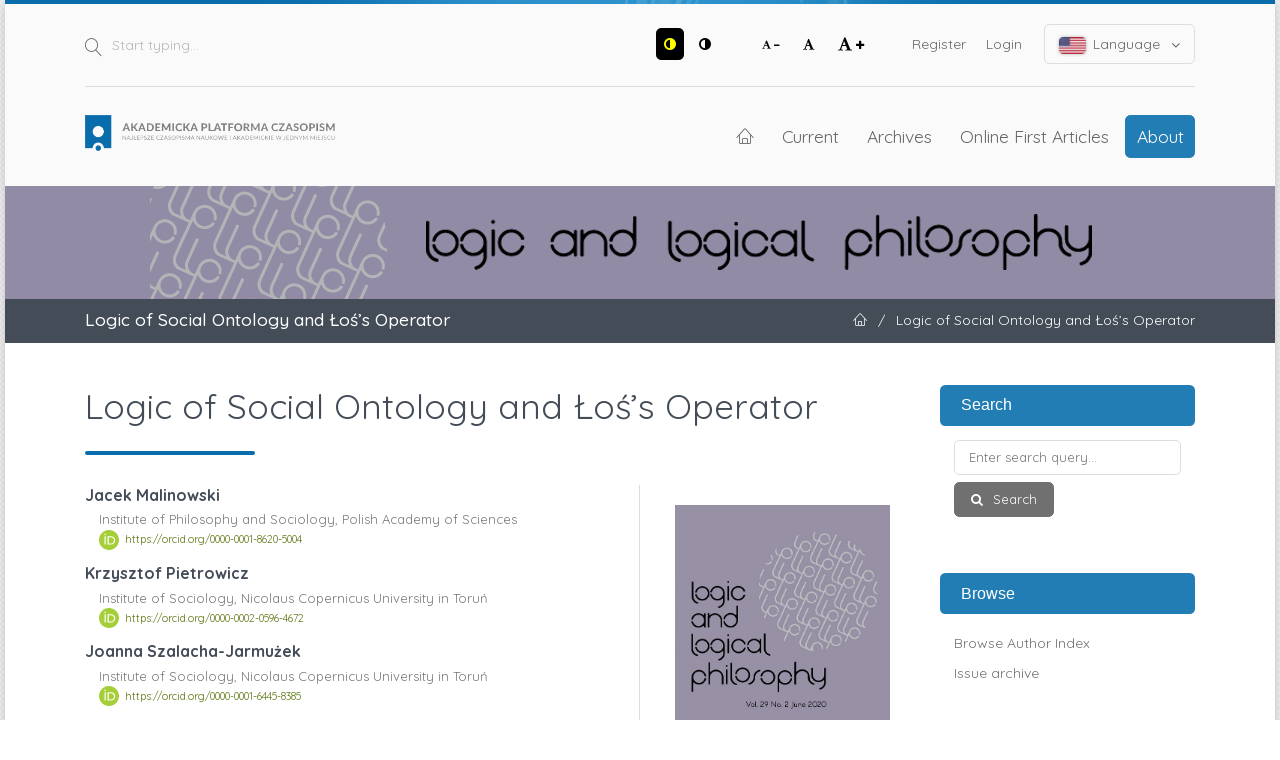

--- FILE ---
content_type: text/html; charset=utf-8
request_url: https://apcz.umk.pl/LLP/article/view/LLP.2020.005
body_size: 13702
content:
<!DOCTYPE html>
<html lang="en-US" xml:lang="en-US">
<head>
	<meta charset="utf-8">
	<meta name="viewport" content="width=device-width, initial-scale=1.0">
	<title>
		Logic of Social Ontology and Łoś’s Operator
							| Logic and Logical Philosophy
			</title>

	
<link rel="preconnect" href="https://fonts.gstatic.com">
<link href="https://fonts.googleapis.com/css2?family=Quicksand:wght@400..700&display=swap" rel="stylesheet"> 
<meta name="generator" content="Open Journal Systems 3.3.0.19">
<link rel="schema.DC" href="http://purl.org/dc/elements/1.1/" />
<meta name="DC.Creator.PersonalName" content="Jacek Malinowski"/>
<meta name="DC.Creator.PersonalName" content="Krzysztof Pietrowicz"/>
<meta name="DC.Creator.PersonalName" content="Joanna Szalacha-Jarmużek"/>
<meta name="DC.Date.created" scheme="ISO8601" content="2020-02-25"/>
<meta name="DC.Date.dateSubmitted" scheme="ISO8601" content="2019-03-25"/>
<meta name="DC.Date.issued" scheme="ISO8601" content="2020-04-10"/>
<meta name="DC.Date.modified" scheme="ISO8601" content="2020-04-10"/>
<meta name="DC.Description" xml:lang="en" content="In 1947 Jerzy Łoś proposed a positional logic based on the realization operator. We follow his work and present it in the context of fundamental challenges of sociology such as the complexity of social reality and reflexivity of social agents. The paper is an outline of the general concept, as it opens a discussion and sets ground for future elaborations. In this paper, we are considering the concept according to which the expressions put forward by Łoś’s system might be indexed not only by spatial and temporal variables, but also by social contexts. And as such Łoś’s system might be a significant improvement, a valuable addition for social simulations and computational sociology, which use multi-agent systems and agent-based modeling. We consider how Łoś’s operator might be useful for these disciplines, as it gives a chance to combine of formalization with the humanistic coefficient, which represents the issues of complexity and reflexivity of social agents."/>
<meta name="DC.Format" scheme="IMT" content="application/pdf"/>
<meta name="DC.Identifier" content="LLP.2020.005"/>
<meta name="DC.Identifier.pageNumber" content="239-258"/>
<meta name="DC.Identifier.DOI" content="10.12775/LLP.2020.005"/>
<meta name="DC.Identifier.URI" content="https://apcz.umk.pl/LLP/article/view/LLP.2020.005"/>
<meta name="DC.Language" scheme="ISO639-1" content="en"/>
<meta name="DC.Rights" content="Copyright (c) 2020 Logic and Logical Philosophy"/>
<meta name="DC.Rights" content=""/>
<meta name="DC.Source" content="Logic and Logical Philosophy"/>
<meta name="DC.Source.ISSN" content="2300-9802"/>
<meta name="DC.Source.Issue" content="2"/>
<meta name="DC.Source.Volume" content="29"/>
<meta name="DC.Source.URI" content="https://apcz.umk.pl/LLP"/>
<meta name="DC.Subject" xml:lang="en" content="agent based systems"/>
<meta name="DC.Subject" xml:lang="en" content="computational sociology"/>
<meta name="DC.Subject" xml:lang="en" content="Jerzy Łoś"/>
<meta name="DC.Subject" xml:lang="en" content="logic for social sciences"/>
<meta name="DC.Subject" xml:lang="en" content="multi-agent systems"/>
<meta name="DC.Subject" xml:lang="en" content="positional logic"/>
<meta name="DC.Subject" xml:lang="en" content="realization operator"/>
<meta name="DC.Subject" xml:lang="en" content="social ontology"/>
<meta name="DC.Subject" xml:lang="en" content="social phenomena"/>
<meta name="DC.Subject" xml:lang="en" content="sociology"/>
<meta name="DC.Subject" xml:lang="en" content="social sciences"/>
<meta name="DC.Title" content="Logic of Social Ontology and Łoś’s Operator"/>
<meta name="DC.Type" content="Text.Serial.Journal"/>
<meta name="DC.Type" xml:lang="en" content=""/>
<meta name="DC.Type.articleType" content="Articles"/>
<meta name="gs_meta_revision" content="1.1"/>
<meta name="citation_journal_title" content="Logic and Logical Philosophy"/>
<meta name="citation_journal_abbrev" content="LLP"/>
<meta name="citation_issn" content="2300-9802"/> 
<meta name="citation_author" content="Jacek Malinowski"/>
<meta name="citation_author_institution" content="Institute of Philosophy and Sociology, Polish Academy of Sciences"/>
<meta name="citation_author" content="Krzysztof Pietrowicz"/>
<meta name="citation_author_institution" content="Institute of Sociology, Nicolaus Copernicus University in Toruń"/>
<meta name="citation_author" content="Joanna Szalacha-Jarmużek"/>
<meta name="citation_author_institution" content="Institute of Sociology, Nicolaus Copernicus University in Toruń"/>
<meta name="citation_title" content="Logic of Social Ontology and Łoś’s Operator"/>
<meta name="citation_language" content="en"/>
<meta name="citation_date" content="2020/02/25"/>
<meta name="citation_volume" content="29"/>
<meta name="citation_issue" content="2"/>
<meta name="citation_firstpage" content="239"/>
<meta name="citation_lastpage" content="258"/>
<meta name="citation_doi" content="10.12775/LLP.2020.005"/>
<meta name="citation_abstract_html_url" content="https://apcz.umk.pl/LLP/article/view/LLP.2020.005"/>
<meta name="citation_keywords" xml:lang="en" content="agent based systems"/>
<meta name="citation_keywords" xml:lang="en" content="computational sociology"/>
<meta name="citation_keywords" xml:lang="en" content="Jerzy Łoś"/>
<meta name="citation_keywords" xml:lang="en" content="logic for social sciences"/>
<meta name="citation_keywords" xml:lang="en" content="multi-agent systems"/>
<meta name="citation_keywords" xml:lang="en" content="positional logic"/>
<meta name="citation_keywords" xml:lang="en" content="realization operator"/>
<meta name="citation_keywords" xml:lang="en" content="social ontology"/>
<meta name="citation_keywords" xml:lang="en" content="social phenomena"/>
<meta name="citation_keywords" xml:lang="en" content="sociology"/>
<meta name="citation_keywords" xml:lang="en" content="social sciences"/>
<meta name="citation_pdf_url" content="https://apcz.umk.pl/LLP/article/download/LLP.2020.005/24913"/>
<meta name="citation_reference" content="Archer, M.S., Realist Social Theory: the Morphogenetic Approach, Cambridge: Cambridge University Press, 1995."/>
<meta name="citation_reference" content="Bar-Hillel, Y. Pragmatics of Natural Language, Reidel, Dordrecht, 1971."/>
<meta name="citation_reference" content="Dastani, M., D. Grossi, J. Meyer, N. Tinnemeier, “Normative multi-agent programs and their logics”, in R. Bordini, M. Dastani, J. Dix and A. El Fallah-Seghrouchni (eds.), Programming Multi-Agent Systems, series “Dagstuhl Seminar Proceedings”, 08361, Schloss Dagstuhl 2008. &lt;a href=&quot;http://drops.dagstuhl.de/opus/volltexte/2008/1637&quot;&gt;http://drops.dagstuhl.de/opus/volltexte/2008/1637&lt;/a&gt;"/>
<meta name="citation_reference" content="Epstein, J., and R. Axtell, Growing Artificial Societies: Social Science from the Bottom-Up, Boston: MIT Press, 1996."/>
<meta name="citation_reference" content="Flint Ashery, S., Schelling-type Micro-segregation in a Hassidic Enclave of Stamford-Hill, Housing Studies, 2018. DOI: &lt;a href=&quot;http://dx.doi.org/10.1080/02673037.2017.1414160&quot;&gt; http://dx.doi.org/10.1080/02673037.2017.1414160&lt;/a&gt;"/>
<meta name="citation_reference" content="Fritz, J.M., “The basics: From concepts to models”, pages 7–18 in J.M. Fritz (ed.), International Clinical Sociology, New York, Springer, 2008. DOI: &lt;a href=&quot;htt&lt;/a&gt;p://dx.doi.org/10.1007/978-0-387-73827-7_2&quot;&gt; http://dx.doi.org/10.1007/978-0-387-73827-7_2&lt;/a&gt;"/>
<meta name="citation_reference" content="Garson, J., and N. Rescher, “Topological logic”, Journal of Symbolic Logic 33 (1968): 537–548."/>
<meta name="citation_reference" content="Hiż, H., “Review: J. Los, Foundations of the methodological analysis of Mill’s canons”, Journal of Symbolic Logic 16 (1951): 58–59."/>
<meta name="citation_reference" content="Jarmużek, T., and A. Pietruszczak&lt;a href=&quot;http://dx.doi.org/, “Completeness of minimal positional calculus”, Logic and Logical Philosophy 13 (2004): 147–162. DOI: &lt;a href=&quot;http://dx.doi.org/10.12775/LLP.2004.009&quot;&gt; http://dx.doi.org/10.12775/LLP.2004.009&lt;/a&gt;"/>
<meta name="citation_reference" content="Jarmużek, T., “Rekonstrukcje rozumowania Diodora Kronosa w ontologii czasu punktowego” (Reconstruction of Diodorus Cronus’ argument in frame of ontology of time consisted of points), Analiza i Egzystencja 3 (2006): 197–215."/>
<meta name="citation_reference" content="Jarmużek, T., “Minimal logical systems with R-operator: Their metalogical properties and ways of extensions”, pages 319–333 in J.-Y. Bézieau and A. Costa-Leite (eds.), Perspectives on Universal Logic, Polimetrica Publisher, Italy, 2007."/>
<meta name="citation_reference" content="Jarmużek T., and M. Tkaczyk, Normalne logiki pozycyjne (Normal Positional Logics), Lublin: Towarzystwo Naukowe KUL, 2015."/>
<meta name="citation_reference" content="Jarmużek, T., On the Sea Battle Tomorrow That May Not Happen. A Logical and Philosophical Analysis of the Master Argument, Berlin: Peter Lang, 2018. DOI: &lt;a href=&quot;http://dx.doi.org/10.3726/b14343&quot;&gt; http://dx.doi.org/10.3726/b14343&lt;/a&gt;"/>
<meta name="citation_reference" content="Kaplan, D., “On the logic of demonstratives, Journal of Philosophical Logic 8 (1978): 99–115. DOI: &lt;a href=&quot;http://dx.doi.org/10.1007/BF00258420&quot;&gt; http://dx.doi.org/10.1007/BF00258420&lt;/a&gt;"/>
<meta name="citation_reference" content="Karczewska, A., Maximality of the Minimal R-logic, Logic and Logical Philosophy 27, 2 (2018): 193–203. DOI: &lt;a href=&quot;http://dx.doi.org/10.12775/LLP.2017.008&quot;&gt; http://dx.doi.org/10.12775/LLP.2017.008&lt;/a&gt;"/>
<meta name="citation_reference" content="Lazer, D., et al., “Computational social science”, Science 323 (2009): 721–723. DOI: &lt;a href=&quot;http://dx.doi.org/10.1126/science.1167742&quot;&gt; http://dx.doi.org/10.1126/science.1167742&lt;/a&gt;"/>
<meta name="citation_reference" content="Lechniak, M., “Logika epistemiczna Jerzego Łosia a teoria racjonalnego zachowania” (Epistemic logic of Jerzy Łoś and the theory of rational behaviour), Roczniki Filozoficzne 26, 1 (1988): 79–91."/>
<meta name="citation_reference" content="Łoś, J., “Podstawy analizy metodologicznej kanonów Milla” (Foundations of methodological analysis of Mill’s canons), Annales Universitatis Mariae Curie-Skłodowska 2.5. F (1947): 269–301."/>
<meta name="citation_reference" content="Łoś, J., “Logiki wielowartościowe a formalizacja funkcji intensjonalnych” (Multivalued logics and formalizationof intensional functions), Kwartalnik Filozoficzny XVII, 1–2 (1948): 59–78."/>
<meta name="citation_reference" content="Macy, M.W., and R. Willer, “From factors to actors”, Annual Review of Sociology 28 (2002): 143–166. DOI: &lt;a href=&quot;http://dx.doi.org/10.1146/annurev.soc.28.110601.141117&quot;&gt; http://dx.doi.org/10.1146/annurev.soc.28.110601.141117&lt;/a&gt;"/>
<meta name="citation_reference" content="Malinowski, J., “The pragmatic interpretation of utterances”, Logic and Logical Philosophy 11–12 (2003): 115–127. DOI: &lt;a href=&quot;http://dx.doi.org/10.12775/LLP.2003.006&quot;&gt; http://dx.doi.org/10.12775/LLP.2003.006&lt;/a&gt;"/>
<meta name="citation_reference" content="Merton, R.K., “The self-fulfilling prophecy”, The Antioch Review 8, 2 (1948): 193–210."/>
<meta name="citation_reference" content="Montague, R., Formal Philosophy, R.H. Thomason (ed.), Yale University Press, 1974."/>
<meta name="citation_reference" content="Prior, A.N., Time and Modality, Oxford: Clarendon Press, 1957."/>
<meta name="citation_reference" content="Rescher, N., Temporal Modalities in Arabic Logic, Dordrecht: Reidel, 1967."/>
<meta name="citation_reference" content="Rescher, N., “Topological logic”, pages 229–249 in Topics in Philosophical Logic, Dordrecht-Holland: D. Reidel Publishing Company, 1968."/>
<meta name="citation_reference" content="Rescher, N., and A. Urquhart, Temporal Logic, Library of Exact Philosophy, Wien, New York: Springer Verlag, 1971."/>
<meta name="citation_reference" content="Sawyer, K.R., “Artificial societies: Multiagent systems and the micro-macro link in sociological theory”, Sociological Methods Research 31 (2003). DOI: &lt;a href=&quot;http://dx.doi.org/10.1177/0049124102239079&quot;&gt; http://dx.doi.org/10.1177/0049124102239079&lt;/a&gt;"/>
<meta name="citation_reference" content="Schelling, T., “Dynamic models of segregation”, Journal of Mathematical Sociology 1, 2 (1971): 143–186. DOI: &lt;a href=&quot;http://dx.doi.org/10.1080/0022250X.1971.9989794&quot;&gt; http://dx.doi.org/10.1080/0022250X.1971.9989794&lt;/a&gt;"/>
<meta name="citation_reference" content="Scott, D., “Advice on modal logic”, pages 143–173 in K. Lambert (ed.), Philosophical Problems in Logic, Dordrecht: Reidel, 1970."/>
<meta name="citation_reference" content="Sojak, R., The Anthropological Paradox: The Sociology of Knowledge as Perspective of the General Theory of Society, Berlin: Peter Lang, 2018. DOI: &lt;a href=&quot;http://dx.doi.org/10.3726/b13442&quot;&gt; http://dx.doi.org/10.3726/b13442&lt;/a&gt;"/>
<meta name="citation_reference" content="Stalnaker, R.C., “Pragmatics”, Synthese 22, 1–2 (1970): 272–289. DOI: &lt;a href=&quot;http://dx.doi.org/10.1007/BF00413603&quot;&gt; http://dx.doi.org/10.1007/BF00413603&lt;/a&gt;"/>
<meta name="citation_reference" content="Suszko, R., “Review: Jerzy Los, Many-valued logics and formalization of intensional functions”, Journal of Symbolic Logic 14 (1949): 64–65."/>
<meta name="citation_reference" content="Tkaczyk, M., Logika czasu empirycznego (Logic of Physical Time), Lublin: Wydawnictwo KUL, 2009."/>
<meta name="citation_reference" content="Tkaczyk, M., “Negation in weak positional calculi”, Logic and Logical Philosophy 22, 1 (2013): 3–19. DOI: &lt;a href=&quot;http://dx.doi.org/10.12775/LLP.2013.001&quot;&gt; http://dx.doi.org/10.12775/LLP.2013.001&lt;/a&gt;"/>
<meta name="citation_reference" content="Tkaczyk, M., “Distribution laws in Weak Positional Logics”, Roczniki Filozoficzne 66, 3 (2018): 163–179. DOI: &lt;a href=&quot;http://dx.doi.org/10.18290/rf.2018.66.3-8&quot;&gt; http://dx.doi.org/10.18290/rf.2018.66.3-8&lt;/a&gt;"/>
<meta name="citation_reference" content="Tkaczyk, M., and T. Jarmużek, “Jerzy Łoś positional calculus and the origin of temporal logic”, Logic and Logical Philosophy 28, 2 (2019). DOI: &lt;a href=&quot;http://dx.doi.org/10.12775/LLP.2018.013&quot;&gt; http://dx.doi.org/10.12775/LLP.2018.013&lt;/a&gt;"/>
<meta name="citation_reference" content="Thomas, W.I., and D.S. Thomas, The child in America: Behavior Problems and Programs, New York: Knopf, 1928."/>
<meta name="citation_reference" content="Znaniecki, F., “The object matter of sociology”, American Journal of Sociology 32, 4 (1927): 529–584."/>
	<link rel="stylesheet" href="https://apcz.umk.pl/LLP/$$$call$$$/page/page/css?name=stylesheet" type="text/css" /><link rel="stylesheet" href="https://apcz.umk.pl/lib/pkp/styles/fontawesome/fontawesome.css?v=3.3.0.19" type="text/css" /><link rel="stylesheet" href="https://apcz.umk.pl/plugins/themes/netCreateBTheme/assets/vendor/bootstrap-4.6.0/bootstrap.min.css?v=3.3.0.19" type="text/css" /><link rel="stylesheet" href="https://apcz.umk.pl/plugins/themes/netCreateBTheme/assets/vendor/linearicons-free-v1.0.0/style.min.css?v=3.3.0.19" type="text/css" /><link rel="stylesheet" href="https://apcz.umk.pl/plugins/themes/netCreateBTheme/assets/css/theme.css?v=3.3.0.19" type="text/css" /><link rel="stylesheet" href="https://apcz.umk.pl/plugins/themes/netCreateJournalBTheme/assets/css/theme.css?v=3.3.0.19" type="text/css" /><style type="text/css">#headerImage { display: block; background-color: #918BA5; }</style><style type="text/css">#headerImage { display: block; background-image: url("https://apcz.umk.pl/public/journals/52/pageHeaderLogoImage_en_US.png"); }</style><link rel="stylesheet" href="https://apcz.umk.pl/plugins/generic/citations/css/citations.css?v=3.3.0.19" type="text/css" /><link rel="stylesheet" href="https://apcz.umk.pl/plugins/generic/orcidProfile/css/orcidProfile.css?v=3.3.0.19" type="text/css" /><link rel="stylesheet" href="https://apcz.umk.pl/plugins/generic/netCreatePublicationPage/assets/css/main.css?v=3.3.0.19" type="text/css" />
</head>
<body class="d-flex flex-column pkp_page_article pkp_op_view has_site_logo" dir="ltr">

    <div class="flex-shrink-0 flex-grow-1 d-flex flex-column pkp_structure_page" id="container">

                
<nav class="sr-only-nav" aria-label="Jump to content links">
    <a class="sr-only sr-only-focusable" href="#pkp_content_main">Skip to main content</a>
    <a class="sr-only sr-only-focusable" href="#navbar">Skip to main navigation menu</a>
        <a class="sr-only sr-only-focusable" href="#pkp_content_footer">Skip to site footer</a>
</nav>

        <header class="container" id="headerDefault" role="banner">
            <div class="row">
                <div class="col-12">
                    <div class="d-flex justify-content-between top-menu">

                        <div id="topSearch">
                            <form method="post" action="https://apcz.umk.pl/LLP/search/search" role="search">
                                <label for="topSearch_query" class="sr-only">Start typing</label>
                                <button type="submit" class="button">
                                    <i class="lnr lnr-magnifier"></i>
                                    <span class="sr-only">Search</span>
                                </button>
                                <input type="text" onclick="this.value = '';" name="query" id="topSearch_query" size="15" maxlength="255" required placeholder="Start typing..." class="field" />
                            </form>
                        </div>

                        <div id="topMenuWrapper" class="d-sm-flex">
                            <ul class="pkp_nav_list accessibility-menu" id="topMenuAccesibility">
                                <li class="style">
                                    <button type="button" class="style_contrast" title="##plugins.themes.netCreateBTheme.menu.accessibility.style.contrast##">
                                        <i class="fa fa-adjust"></i>
                                    </button>
                                    <button type="button" class="style_normal" title="##plugins.themes.netCreateBTheme.menu.accessibility.style.normal##">
                                        <i class="fa fa-adjust"></i>
                                    </button>
                                </li>
                                <li class="font-size">
                                    <button type="button" class="font-size_decrease" title="Decrease font size">
                                        <i class="fa fa-font"></i>
                                        <i class="fa fa-minus"></i>
                                    </button>
                                    <button type="button" class="font-size_normal" title="Set normal font size">
                                        <i class="fa fa-font"></i>
                                    </button>
                                    <button type="button" class="font-size_increase" title="Increase font size">
                                        <i class="fa fa-font"></i>
                                        <i class="fa fa-plus"></i>
                                    </button>
                                </li>
                            </ul>
                            <div class="d-none d-sm-flex">
                                	<ul id="" class=" pkp_nav_list">
						

								<li class="">
				<a href="https://apcz.umk.pl/LLP/user/register">
					Register
				</a>
							</li>
								<li class="">
				<a href="https://apcz.umk.pl/LLP/login">
					Login
				</a>
							</li>
									
						
	</ul>

                                                                    <ul class="pkp_nav_list language-menu">
                                        <li>
                                            <a href="https://apcz.umk.pl/LLP/index#language-dropdown">
                                                <i class="ico-locale ico-locale-en_US"></i>
                                                Language
                                                <i class="fa fa-angle-down dropdown-ico"></i>
                                            </a>
                                            <ul id="language-dropdown">
                                                                                                    <li class=" current" lang="en-US">
                                                        <a href="https://apcz.umk.pl/LLP/user/setLocale/en_US?source=%2FLLP%2Farticle%2Fview%2FLLP.2020.005">
                                                            <i class="ico-locale ico-locale-en_US"></i>
                                                            English
                                                        </a>
                                                    </li>
                                                                                                    <li class="" lang="pl-PL">
                                                        <a href="https://apcz.umk.pl/LLP/user/setLocale/pl_PL?source=%2FLLP%2Farticle%2Fview%2FLLP.2020.005">
                                                            <i class="ico-locale ico-locale-pl_PL"></i>
                                                            Język Polski
                                                        </a>
                                                    </li>
                                                                                            </ul>
                                        </li>
                                    </ul>
                                                            </div>
                        </div>

                    </div>
                    <div class="d-flex justify-content-between align-items-center align-items-lg-stretch main-menu">

                        <a href="https://apcz.umk.pl/" title="Home" class="logo"></a>

                                                <nav id="navbar">
    <div id="navbarToggleWrapper">
        <div class="container-fluid">
            <ul class="menu">
                <li>
                    <a href="" type="button" id="navbarToggle">
                        <span>
                            <span></span>
                            <span></span>
                            <span></span>
                            <span></span>
                        </span>
                        <b>Menu</b>
                    </a>
                </li>
            </ul>
        </div>
    </div>
    <div id="navbarMenuWrapper">
        <div class="container-md d-flex flex-column flex-sm-row justify-content-center justify-content-sm-end align-items-center align-content-lg-start">
                        	<ul id="navbarMenu" class="pkp_navigation_main longmenu pkp_nav_list">
						<li class="home-link">
        <a href="https://apcz.umk.pl/LLP" title="Home" class="homelink">
        <i class="lnr lnr-home"></i>
        <span class="sr-only">Home</span>
    </a>
</li>

								<li class="primary">
				<a href="https://apcz.umk.pl/LLP/issue/current">
					Current
				</a>
							</li>
								<li class="primary">
				<a href="https://apcz.umk.pl/LLP/issue/archive">
					Archives
				</a>
							</li>
								<li class="primary">
				<a href="https://apcz.umk.pl/LLP/issue/toc/267">
					Online First Articles
				</a>
							</li>
															<li class="primary">
				<a href="https://apcz.umk.pl/LLP/about">
					About
				</a>
									<ul>
																					<li class="primary">
									<a href="https://apcz.umk.pl/LLP/about">
										About the Journal
									</a>
								</li>
																												<li class="primary">
									<a href="https://apcz.umk.pl/LLP/about/submissions">
										Submissions
									</a>
								</li>
																												<li class="primary">
									<a href="https://apcz.umk.pl/LLP/about/editorialTeam">
										Editorial Team
									</a>
								</li>
																												<li class="primary">
									<a href="https://apcz.umk.pl/LLP/Rada">
										Advisory Board
									</a>
								</li>
																												<li class="primary">
									<a href="https://apcz.umk.pl/LLP/proces_recenzji">
										Peer Review Process
									</a>
								</li>
																												<li class="primary">
									<a href="https://apcz.umk.pl/LLP/Komitet">
										Logic and Logical Philosophy Committee
									</a>
								</li>
																												<li class="primary">
									<a href="https://apcz.umk.pl/LLP/open_access">
										Open Access Policy
									</a>
								</li>
																												<li class="primary">
									<a href="https://apcz.umk.pl/LLP/about/privacy">
										Privacy Statement
									</a>
								</li>
																												<li class="primary">
									<a href="https://apcz.umk.pl/LLP/about/contact">
										Contact
									</a>
								</li>
																		</ul>
							</li>
		
						
	</ul>

        </div>
        <div id="navbarMenuAdditionalWrapperLower">
            <div class="container-fluid">
                	<ul id="apczMenuList" class="pkp_navigation_user pkp_nav_list">
						

								<li class="profile">
				<a href="https://apcz.umk.pl/LLP/user/register">
					Register
				</a>
							</li>
								<li class="profile">
				<a href="https://apcz.umk.pl/LLP/login">
					Login
				</a>
							</li>
									
						
	</ul>

                                    <ul class="pkp_navigation_language pkp_nav_list">
                        <li class="language-title">
                            <div class="mt-4">Language:</div>
                        </li>
                                                    <li class="profile locale_en_US current" lang="en-US">
                                <a href="https://apcz.umk.pl/LLP/user/setLocale/en_US?source=%2FLLP%2Farticle%2Fview%2FLLP.2020.005">
                                    <i class="ico-locale ico-locale-en_US"></i>
                                    English
                                </a>
                            </li>
                                                    <li class="profile locale_pl_PL" lang="pl-PL">
                                <a href="https://apcz.umk.pl/LLP/user/setLocale/pl_PL?source=%2FLLP%2Farticle%2Fview%2FLLP.2020.005">
                                    <i class="ico-locale ico-locale-pl_PL"></i>
                                    Język Polski
                                </a>
                            </li>
                                            </ul>
                            </div>
        </div>
    </div>
</nav>
                    </div>
                </div>
            </div>
        </header>

                                    <a href="https://apcz.umk.pl/LLP/index" title="Home" id="headerImage">
                    <h1 class="sr-only">Logic and Logical Philosophy</h1>
                </a>
                    
                
                                                                                                                                            <div class="breadcrumbs-main" role="navigation">
                    <div class="container">
                        <div class="row">
                                                        <div class="col-12 col-md-6 order-2 order-md-1">
                                <div class="h5 m-0 text-center text-md-left">
                                    Logic of Social Ontology and Łoś’s Operator
                                </div>
                            </div>
                                                                                    <div class="col-12 col-md-6 pb-4 pb-md-0 order-1 order-md-2">
                                <div class="m-0 text-center text-md-right">
                                    <ul>
                                                                                    <li>
                                                <a href="https://apcz.umk.pl/LLP/index">
                                                    <i class="lnr lnr-home"></i>
                                                    <span class="sr-only">Home</span>
                                                </a>
                                            </li>
                                                                                        <li class="sep">/</li>
                                            <li>
                                                Logic of Social Ontology and Łoś’s Operator
                                            </li>
                                                                            </ul>
                                </div>
                            </div>
                                                    </div>
                    </div>
                </div>
                    
        <main role="main">

                        <div id="body" class="flex-shrink-0 flex-grow-1  breadcrumbs-main-visible">
                <div class="container py-5">
                    <div class="row">
                        <div class="col">
                            <div id="pkp_content_main"></div>
            
<div class="page page_article">
			<nav class="cmp_breadcrumbs" role="navigation" aria-label="You are here:">
	<ol>
		<li>
			<a href="https://apcz.umk.pl/LLP/index">
				Home
			</a>
			<span class="separator">/</span>
		</li>
		<li>
			<a href="https://apcz.umk.pl/LLP/issue/archive">
				Archives
			</a>
			<span class="separator">/</span>
		</li>
					<li>
				<a href="https://apcz.umk.pl/LLP/issue/view/1862">
					Vol. 29 No. 2 (2020): June
				</a>
				<span class="separator">/</span>
			</li>
				<li class="current" aria-current="page">
			<span aria-current="page">
									Articles
							</span>
		</li>
	</ol>
</nav>
	
		  	 <article class="article-details obj_article_details">

		
	<div class="h0 h_with_underline">
		<h1 class="page_title">
			Logic of Social Ontology and Łoś’s Operator
		</h1>

			</div>

	<div class="row entry-wrapper">
		<div class="col-12 col-sm-8 main_entry">

							<section class="item authors">
					<h2 class="pkp_screen_reader">Authors</h2>
					<ul class="authors">
											<li>
							<span class="name">
								Jacek Malinowski
							</span>
															<span class="affiliation">
									Institute of Philosophy and Sociology, Polish Academy of Sciences
																	</span>
																						<span class="orcid">
									<svg class="orcid_icon" viewBox="0 0 256 256" aria-hidden="true">
	<style type="text/css">
		.st0{fill:#A6CE39;}
		.st1{fill:#FFFFFF;}
	</style>
	<path class="st0" d="M256,128c0,70.7-57.3,128-128,128C57.3,256,0,198.7,0,128C0,57.3,57.3,0,128,0C198.7,0,256,57.3,256,128z"/>
	<g>
		<path class="st1" d="M86.3,186.2H70.9V79.1h15.4v48.4V186.2z"/>
		<path class="st1" d="M108.9,79.1h41.6c39.6,0,57,28.3,57,53.6c0,27.5-21.5,53.6-56.8,53.6h-41.8V79.1z M124.3,172.4h24.5
			c34.9,0,42.9-26.5,42.9-39.7c0-21.5-13.7-39.7-43.7-39.7h-23.7V172.4z"/>
		<path class="st1" d="M88.7,56.8c0,5.5-4.5,10.1-10.1,10.1c-5.6,0-10.1-4.6-10.1-10.1c0-5.6,4.5-10.1,10.1-10.1
			C84.2,46.7,88.7,51.3,88.7,56.8z"/>
	</g>
</svg>
									<a href="https://orcid.org/0000-0001-8620-5004" target="_blank">
										https://orcid.org/0000-0001-8620-5004
									</a>
								</span>
													</li>
											<li>
							<span class="name">
								Krzysztof Pietrowicz
							</span>
															<span class="affiliation">
									Institute of Sociology, Nicolaus Copernicus University in Toruń
																	</span>
																						<span class="orcid">
									<svg class="orcid_icon" viewBox="0 0 256 256" aria-hidden="true">
	<style type="text/css">
		.st0{fill:#A6CE39;}
		.st1{fill:#FFFFFF;}
	</style>
	<path class="st0" d="M256,128c0,70.7-57.3,128-128,128C57.3,256,0,198.7,0,128C0,57.3,57.3,0,128,0C198.7,0,256,57.3,256,128z"/>
	<g>
		<path class="st1" d="M86.3,186.2H70.9V79.1h15.4v48.4V186.2z"/>
		<path class="st1" d="M108.9,79.1h41.6c39.6,0,57,28.3,57,53.6c0,27.5-21.5,53.6-56.8,53.6h-41.8V79.1z M124.3,172.4h24.5
			c34.9,0,42.9-26.5,42.9-39.7c0-21.5-13.7-39.7-43.7-39.7h-23.7V172.4z"/>
		<path class="st1" d="M88.7,56.8c0,5.5-4.5,10.1-10.1,10.1c-5.6,0-10.1-4.6-10.1-10.1c0-5.6,4.5-10.1,10.1-10.1
			C84.2,46.7,88.7,51.3,88.7,56.8z"/>
	</g>
</svg>
									<a href="https://orcid.org/0000-0002-0596-4672" target="_blank">
										https://orcid.org/0000-0002-0596-4672
									</a>
								</span>
													</li>
											<li>
							<span class="name">
								Joanna Szalacha-Jarmużek
							</span>
															<span class="affiliation">
									Institute of Sociology, Nicolaus Copernicus University in Toruń
																	</span>
																						<span class="orcid">
									<svg class="orcid_icon" viewBox="0 0 256 256" aria-hidden="true">
	<style type="text/css">
		.st0{fill:#A6CE39;}
		.st1{fill:#FFFFFF;}
	</style>
	<path class="st0" d="M256,128c0,70.7-57.3,128-128,128C57.3,256,0,198.7,0,128C0,57.3,57.3,0,128,0C198.7,0,256,57.3,256,128z"/>
	<g>
		<path class="st1" d="M86.3,186.2H70.9V79.1h15.4v48.4V186.2z"/>
		<path class="st1" d="M108.9,79.1h41.6c39.6,0,57,28.3,57,53.6c0,27.5-21.5,53.6-56.8,53.6h-41.8V79.1z M124.3,172.4h24.5
			c34.9,0,42.9-26.5,42.9-39.7c0-21.5-13.7-39.7-43.7-39.7h-23.7V172.4z"/>
		<path class="st1" d="M88.7,56.8c0,5.5-4.5,10.1-10.1,10.1c-5.6,0-10.1-4.6-10.1-10.1c0-5.6,4.5-10.1,10.1-10.1
			C84.2,46.7,88.7,51.3,88.7,56.8z"/>
	</g>
</svg>
									<a href="https://orcid.org/0000-0001-6445-8385" target="_blank">
										https://orcid.org/0000-0001-6445-8385
									</a>
								</span>
													</li>
										</ul>
				</section>
			
																												<section class="item doi">
						<h2 class="label">
														DOI:
						</h2>
						<span class="value">
							<a href="https://doi.org/10.12775/LLP.2020.005">
								https://doi.org/10.12775/LLP.2020.005
							</a>
						</span>
					</section>
							
									<section class="item keywords">
				<h2 class="label">
					Keywords
				</h2>
				<span class="value">
											agent based systems, 											computational sociology, 											Jerzy Łoś, 											logic for social sciences, 											multi-agent systems, 											positional logic, 											realization operator, 											social ontology, 											social phenomena, 											sociology, 											social sciences									</span>
			</section>
			
										<section class="item abstract">
					<h2 class="label">Abstract</h2>
					<p>In 1947 Jerzy Łoś proposed a positional logic based on the realization operator. We follow his work and present it in the context of fundamental challenges of sociology such as the complexity of social reality and reflexivity of social agents. The paper is an outline of the general concept, as it opens a discussion and sets ground for future elaborations. In this paper, we are considering the concept according to which the expressions put forward by Łoś’s system might be indexed not only by spatial and temporal variables, but also by social contexts. And as such Łoś’s system might be a significant improvement, a valuable addition for social simulations and computational sociology, which use multi-agent systems and agent-based modeling. We consider how Łoś’s operator might be useful for these disciplines, as it gives a chance to combine of formalization with the humanistic coefficient, which represents the issues of complexity and reflexivity of social agents.</p>
				</section>
			
			

																																	
										<section class="item references">
					<h2 class="label">
						References
					</h2>
					<div class="value">
																					<p>Archer, M.S., Realist Social Theory: the Morphogenetic Approach, Cambridge: Cambridge University Press, 1995. </p>
															<p>Bar-Hillel, Y. Pragmatics of Natural Language, Reidel, Dordrecht, 1971. </p>
															<p>Dastani, M., D. Grossi, J. Meyer, N. Tinnemeier, “Normative multi-agent programs and their logics”, in R. Bordini, M. Dastani, J. Dix and A. El Fallah-Seghrouchni (eds.), Programming Multi-Agent Systems, series “Dagstuhl Seminar Proceedings”, 08361, Schloss Dagstuhl 2008. <a href="http://drops.dagstuhl.de/opus/volltexte/2008/1637">http://drops.dagstuhl.de/opus/volltexte/2008/1637</a> </p>
															<p>Epstein, J., and R. Axtell, Growing Artificial Societies: Social Science from the Bottom-Up, Boston: MIT Press, 1996. </p>
															<p>Flint Ashery, S., Schelling-type Micro-segregation in a Hassidic Enclave of Stamford-Hill, Housing Studies, 2018. DOI: <a href="http://dx.doi.org/10.1080/02673037.2017.1414160"> http://dx.doi.org/10.1080/02673037.2017.1414160</a> </p>
															<p>Fritz, J.M., “The basics: From concepts to models”, pages 7–18 in J.M. Fritz (ed.), International Clinical Sociology, New York, Springer, 2008. DOI: <a href="htt"> http://dx.doi.org/10.1007/978-0-387-73827-7_2</a> </p>
															<p>Garson, J., and N. Rescher, “Topological logic”, Journal of Symbolic Logic 33 (1968): 537–548. </p>
															<p>Hiż, H., “Review: J. Los, Foundations of the methodological analysis of Mill’s canons”, Journal of Symbolic Logic 16 (1951): 58–59. </p>
															<p>Jarmużek, T., and A. Pietruszczak<a href="http://dx.doi.org/,%20%E2%80%9CCompleteness%20of%20minimal%20positional%20calculus%E2%80%9D,%20Logic%20and%20Logical%20Philosophy%2013%20(2004):%20147%E2%80%93162.%20DOI:%20"> http://dx.doi.org/10.12775/LLP.2004.009</a> </p>
															<p>Jarmużek, T., “Rekonstrukcje rozumowania Diodora Kronosa w ontologii czasu punktowego” (Reconstruction of Diodorus Cronus’ argument in frame of ontology of time consisted of points), Analiza i Egzystencja 3 (2006): 197–215. </p>
															<p>Jarmużek, T., “Minimal logical systems with R-operator: Their metalogical properties and ways of extensions”, pages 319–333 in J.-Y. Bézieau and A. Costa-Leite (eds.), Perspectives on Universal Logic, Polimetrica Publisher, Italy, 2007. </p>
															<p>Jarmużek T., and M. Tkaczyk, Normalne logiki pozycyjne (Normal Positional Logics), Lublin: Towarzystwo Naukowe KUL, 2015. </p>
															<p>Jarmużek, T., On the Sea Battle Tomorrow That May Not Happen. A Logical and Philosophical Analysis of the Master Argument, Berlin: Peter Lang, 2018. DOI: <a href="http://dx.doi.org/10.3726/b14343"> http://dx.doi.org/10.3726/b14343</a> </p>
															<p>Kaplan, D., “On the logic of demonstratives, Journal of Philosophical Logic 8 (1978): 99–115. DOI: <a href="http://dx.doi.org/10.1007/BF00258420"> http://dx.doi.org/10.1007/BF00258420</a> </p>
															<p>Karczewska, A., Maximality of the Minimal R-logic, Logic and Logical Philosophy 27, 2 (2018): 193–203. DOI: <a href="http://dx.doi.org/10.12775/LLP.2017.008"> http://dx.doi.org/10.12775/LLP.2017.008</a> </p>
															<p>Lazer, D., et al., “Computational social science”, Science 323 (2009): 721–723. DOI: <a href="http://dx.doi.org/10.1126/science.1167742"> http://dx.doi.org/10.1126/science.1167742</a> </p>
															<p>Lechniak, M., “Logika epistemiczna Jerzego Łosia a teoria racjonalnego zachowania” (Epistemic logic of Jerzy Łoś and the theory of rational behaviour), Roczniki Filozoficzne 26, 1 (1988): 79–91. </p>
															<p>Łoś, J., “Podstawy analizy metodologicznej kanonów Milla” (Foundations of methodological analysis of Mill’s canons), Annales Universitatis Mariae Curie-Skłodowska 2.5. F (1947): 269–301. </p>
															<p>Łoś, J., “Logiki wielowartościowe a formalizacja funkcji intensjonalnych” (Multivalued logics and formalizationof intensional functions), Kwartalnik Filozoficzny XVII, 1–2 (1948): 59–78. </p>
															<p>Macy, M.W., and R. Willer, “From factors to actors”, Annual Review of Sociology 28 (2002): 143–166. DOI: <a href="http://dx.doi.org/10.1146/annurev.soc.28.110601.141117"> http://dx.doi.org/10.1146/annurev.soc.28.110601.141117</a> </p>
															<p>Malinowski, J., “The pragmatic interpretation of utterances”, Logic and Logical Philosophy 11–12 (2003): 115–127. DOI: <a href="http://dx.doi.org/10.12775/LLP.2003.006"> http://dx.doi.org/10.12775/LLP.2003.006</a> </p>
															<p>Merton, R.K., “The self-fulfilling prophecy”, The Antioch Review 8, 2 (1948): 193–210. </p>
															<p>Montague, R., Formal Philosophy, R.H. Thomason (ed.), Yale University Press, 1974. </p>
															<p>Prior, A.N., Time and Modality, Oxford: Clarendon Press, 1957. </p>
															<p>Rescher, N., Temporal Modalities in Arabic Logic, Dordrecht: Reidel, 1967. </p>
															<p>Rescher, N., “Topological logic”, pages 229–249 in Topics in Philosophical Logic, Dordrecht-Holland: D. Reidel Publishing Company, 1968. </p>
															<p>Rescher, N., and A. Urquhart, Temporal Logic, Library of Exact Philosophy, Wien, New York: Springer Verlag, 1971. </p>
															<p>Sawyer, K.R., “Artificial societies: Multiagent systems and the micro-macro link in sociological theory”, Sociological Methods Research 31 (2003). DOI: <a href="http://dx.doi.org/10.1177/0049124102239079"> http://dx.doi.org/10.1177/0049124102239079</a> </p>
															<p>Schelling, T., “Dynamic models of segregation”, Journal of Mathematical Sociology 1, 2 (1971): 143–186. DOI: <a href="http://dx.doi.org/10.1080/0022250X.1971.9989794"> http://dx.doi.org/10.1080/0022250X.1971.9989794</a> </p>
															<p>Scott, D., “Advice on modal logic”, pages 143–173 in K. Lambert (ed.), Philosophical Problems in Logic, Dordrecht: Reidel, 1970. </p>
															<p>Sojak, R., The Anthropological Paradox: The Sociology of Knowledge as Perspective of the General Theory of Society, Berlin: Peter Lang, 2018. DOI: <a href="http://dx.doi.org/10.3726/b13442"> http://dx.doi.org/10.3726/b13442</a> </p>
															<p>Stalnaker, R.C., “Pragmatics”, Synthese 22, 1–2 (1970): 272–289. DOI: <a href="http://dx.doi.org/10.1007/BF00413603"> http://dx.doi.org/10.1007/BF00413603</a> </p>
															<p>Suszko, R., “Review: Jerzy Los, Many-valued logics and formalization of intensional functions”, Journal of Symbolic Logic 14 (1949): 64–65. </p>
															<p>Tkaczyk, M., Logika czasu empirycznego (Logic of Physical Time), Lublin: Wydawnictwo KUL, 2009. </p>
															<p>Tkaczyk, M., “Negation in weak positional calculi”, Logic and Logical Philosophy 22, 1 (2013): 3–19. DOI: <a href="http://dx.doi.org/10.12775/LLP.2013.001"> http://dx.doi.org/10.12775/LLP.2013.001</a> </p>
															<p>Tkaczyk, M., “Distribution laws in Weak Positional Logics”, Roczniki Filozoficzne 66, 3 (2018): 163–179. DOI: <a href="http://dx.doi.org/10.18290/rf.2018.66.3-8"> http://dx.doi.org/10.18290/rf.2018.66.3-8</a> </p>
															<p>Tkaczyk, M., and T. Jarmużek, “Jerzy Łoś positional calculus and the origin of temporal logic”, Logic and Logical Philosophy 28, 2 (2019). DOI: <a href="http://dx.doi.org/10.12775/LLP.2018.013"> http://dx.doi.org/10.12775/LLP.2018.013</a> </p>
															<p>Thomas, W.I., and D.S. Thomas, The child in America: Behavior Problems and Programs, New York: Knopf, 1928. </p>
															<p>Znaniecki, F., “The object matter of sociology”, American Journal of Sociology 32, 4 (1927): 529–584. </p>
																		</div>
				</section>
			
		</div><!-- .main_entry -->

		<div class="col-12 col-sm-4 entry_details">

										<div class="item cover_image">
					<div class="sub_item">
													<a href="https://apcz.umk.pl/LLP/issue/view/1862">
								<img src="https://apcz.umk.pl/public/journals/52/cover_issue_1862_en_US.jpg" alt="Logic and Logical Philosophy">
							</a>
											</div>
				</div>
			
										<div class="item galleys">
					<h2 class="pkp_screen_reader">
						Downloads
					</h2>
					<ul class="value galleys_links">
													<li>
								
	
							

<a class="obj_galley_link pdf" href="https://apcz.umk.pl/LLP/article/view/LLP.2020.005/24913">

		
	PDF

	</a>
							</li>
											</ul>
				</div>
						
			

						<div class="item published">
				<section class="sub_item">
					<h2 class="label">
						Published
					</h2>
					<div class="value">
																			<span>2020-02-25</span>
																	</div>
				</section>
							</div>
			
										<div class="item citation">
					<section class="sub_item citation_display">
						<h2 class="label">
							How to Cite
						</h2>
						<div class="value">
							<div id="citationOutput" role="region" aria-live="polite">
								<div class="csl-bib-body">
  <div class="csl-entry"><div class="csl-left-margin">1. </div><div class="csl-right-inline">MALINOWSKI, Jacek, PIETROWICZ, Krzysztof and SZALACHA-JARMUŻEK, Joanna. Logic of Social Ontology and Łoś’s Operator. <i>Logic and Logical Philosophy</i>. Online. 25 February 2020. Vol. 29, no. 2, pp. 239-258. [Accessed 16 January 2026]. DOI 10.12775/LLP.2020.005. </div></div>
</div>
							</div>
							<div class="citation_formats">
								<button class="cmp_button citation_formats_button" aria-controls="cslCitationFormats" aria-expanded="false" data-csl-dropdown="true">
									More Citation Formats
								</button>
								<div id="cslCitationFormats" class="citation_formats_list" aria-hidden="true">
									<ul class="citation_formats_styles">
																					<li>
												<a
													aria-controls="citationOutput"
													href="https://apcz.umk.pl/LLP/citationstylelanguage/get/iso690-numeric-en?submissionId=19830&amp;publicationId=18516"
													data-load-citation
													data-json-href="https://apcz.umk.pl/LLP/citationstylelanguage/get/iso690-numeric-en?submissionId=19830&amp;publicationId=18516&amp;return=json"
												>
													ISO 690
												</a>
											</li>
																					<li>
												<a
													aria-controls="citationOutput"
													href="https://apcz.umk.pl/LLP/citationstylelanguage/get/acm-sig-proceedings?submissionId=19830&amp;publicationId=18516"
													data-load-citation
													data-json-href="https://apcz.umk.pl/LLP/citationstylelanguage/get/acm-sig-proceedings?submissionId=19830&amp;publicationId=18516&amp;return=json"
												>
													ACM
												</a>
											</li>
																					<li>
												<a
													aria-controls="citationOutput"
													href="https://apcz.umk.pl/LLP/citationstylelanguage/get/acs-nano?submissionId=19830&amp;publicationId=18516"
													data-load-citation
													data-json-href="https://apcz.umk.pl/LLP/citationstylelanguage/get/acs-nano?submissionId=19830&amp;publicationId=18516&amp;return=json"
												>
													ACS
												</a>
											</li>
																					<li>
												<a
													aria-controls="citationOutput"
													href="https://apcz.umk.pl/LLP/citationstylelanguage/get/apa?submissionId=19830&amp;publicationId=18516"
													data-load-citation
													data-json-href="https://apcz.umk.pl/LLP/citationstylelanguage/get/apa?submissionId=19830&amp;publicationId=18516&amp;return=json"
												>
													APA
												</a>
											</li>
																					<li>
												<a
													aria-controls="citationOutput"
													href="https://apcz.umk.pl/LLP/citationstylelanguage/get/associacao-brasileira-de-normas-tecnicas?submissionId=19830&amp;publicationId=18516"
													data-load-citation
													data-json-href="https://apcz.umk.pl/LLP/citationstylelanguage/get/associacao-brasileira-de-normas-tecnicas?submissionId=19830&amp;publicationId=18516&amp;return=json"
												>
													ABNT
												</a>
											</li>
																					<li>
												<a
													aria-controls="citationOutput"
													href="https://apcz.umk.pl/LLP/citationstylelanguage/get/chicago-author-date?submissionId=19830&amp;publicationId=18516"
													data-load-citation
													data-json-href="https://apcz.umk.pl/LLP/citationstylelanguage/get/chicago-author-date?submissionId=19830&amp;publicationId=18516&amp;return=json"
												>
													Chicago
												</a>
											</li>
																					<li>
												<a
													aria-controls="citationOutput"
													href="https://apcz.umk.pl/LLP/citationstylelanguage/get/harvard-cite-them-right?submissionId=19830&amp;publicationId=18516"
													data-load-citation
													data-json-href="https://apcz.umk.pl/LLP/citationstylelanguage/get/harvard-cite-them-right?submissionId=19830&amp;publicationId=18516&amp;return=json"
												>
													Harvard
												</a>
											</li>
																					<li>
												<a
													aria-controls="citationOutput"
													href="https://apcz.umk.pl/LLP/citationstylelanguage/get/ieee?submissionId=19830&amp;publicationId=18516"
													data-load-citation
													data-json-href="https://apcz.umk.pl/LLP/citationstylelanguage/get/ieee?submissionId=19830&amp;publicationId=18516&amp;return=json"
												>
													IEEE
												</a>
											</li>
																					<li>
												<a
													aria-controls="citationOutput"
													href="https://apcz.umk.pl/LLP/citationstylelanguage/get/modern-language-association?submissionId=19830&amp;publicationId=18516"
													data-load-citation
													data-json-href="https://apcz.umk.pl/LLP/citationstylelanguage/get/modern-language-association?submissionId=19830&amp;publicationId=18516&amp;return=json"
												>
													MLA
												</a>
											</li>
																					<li>
												<a
													aria-controls="citationOutput"
													href="https://apcz.umk.pl/LLP/citationstylelanguage/get/turabian-fullnote-bibliography?submissionId=19830&amp;publicationId=18516"
													data-load-citation
													data-json-href="https://apcz.umk.pl/LLP/citationstylelanguage/get/turabian-fullnote-bibliography?submissionId=19830&amp;publicationId=18516&amp;return=json"
												>
													Turabian
												</a>
											</li>
																					<li>
												<a
													aria-controls="citationOutput"
													href="https://apcz.umk.pl/LLP/citationstylelanguage/get/vancouver?submissionId=19830&amp;publicationId=18516"
													data-load-citation
													data-json-href="https://apcz.umk.pl/LLP/citationstylelanguage/get/vancouver?submissionId=19830&amp;publicationId=18516&amp;return=json"
												>
													Vancouver
												</a>
											</li>
																			</ul>
																			<div class="label">
											Download Citation
										</div>
										<ul class="citation_formats_styles">
																							<li>
													<a href="https://apcz.umk.pl/LLP/citationstylelanguage/download/ris?submissionId=19830&amp;publicationId=18516">
														<span class="fa fa-download"></span>
														Endnote/Zotero/Mendeley (RIS)
													</a>
												</li>
																							<li>
													<a href="https://apcz.umk.pl/LLP/citationstylelanguage/download/bibtex?submissionId=19830&amp;publicationId=18516">
														<span class="fa fa-download"></span>
														BibTeX
													</a>
												</li>
																					</ul>
																	</div>
							</div>
						</div>
					</section>
				</div>
			
										<div class="item issue">

											<section class="sub_item">
							<h2 class="label">
								Issue
							</h2>
							<div class="value">
								<a class="title" href="https://apcz.umk.pl/LLP/issue/view/1862">
									Vol. 29 No. 2 (2020): June
								</a>
							</div>
						</section>
					
											<section class="sub_item">
							<h2 class="label">
								Section
							</h2>
							<div class="value">
								Articles
							</div>
						</section>
					
									</div>
			
															
						
			<section class="item stats">
    <h3 class="label">
        Stats
    </h3>
    <div class="value">
        <p>
            Number of views and downloads: 1038
            <br>
            Number of citations: 3
        </p>
    </div>
</section><div class="item citations-container" data-image-path="https://apcz.umk.pl/plugins/generic/citations/images/" data-citations-url="https://apcz.umk.pl/LLP/citations/get?citationsId=10.12775%2FLLP.2020.005&amp;citationsShowList=&amp;citationsProvider=crossref"
     data-citations-provider="crossref" data-citations-total="" data-citations-list=""
     data-show-google="0" data-show-pmc="0">
	<div id="citations-loader"></div>
	<div class="citations-count">
		<div class="citations-count-crossref">
			<img class="img-fluid" src="https://apcz.umk.pl/plugins/generic/citations/images/crossref.png" alt="Crossref"/>
			<div class="badge_total"></div>
		</div>
		<div class="citations-count-scopus">
			<img src="https://apcz.umk.pl/plugins/generic/citations/images/scopus.png" alt="Scopus"/>
			<br/>
			<span class="badge_total"></span>
		</div>
		<div class="citations-count-google">
			<a href="https://scholar.google.com/scholar?q=10.12775/LLP.2020.005" target="_blank" rel="noreferrer">
				<img src="https://apcz.umk.pl/plugins/generic/citations/images/scholar.png" alt="Google Scholar"/>
			</a>
		</div>
		<div class="citations-count-pmc">
			<a href="http://europepmc.org/search?scope=fulltext&query=(REF:10.12775/LLP.2020.005)" target="_blank" rel="noreferrer">
				<img src="https://apcz.umk.pl/plugins/generic/citations/images/pmc.png" alt="Europe PMC"/>
				<br/>
				<span class="badge_total"></span>
			</a>
		</div>
	</div>
	<div class="citations-list"></div>
    </div>


		</div><!-- .entry_details -->
	</div><!-- .row -->

</article>

	

</div><!-- .page -->

                        </div><!-- .col -->

                                                                                                                                        <div class="col-12 col-lg-3 pt-5 pt-lg-0 mt-5 mt-lg-0" id="sidebarWrapper">
                                    <div id="sidebar" class="pkp_structure_sidebar left" role="complementary" aria-label="Sidebar">
                                        <div id="rightSidebar">
                                            	<div class="pkp_block block_netcreatenavigationblockplugin" id="block_netcreatenavigationblockplugin">
		<h2 class="title">Search</h2>

		<div class="content">
			<form class="cmp_form block_netcreatenavigationblockplugin_form" id="block_netcreatenavigationblockplugin_form" method="post" action="https://apcz.umk.pl/LLP/search/search">

				<fieldset class="fields">
					<legend class="pkp_screen_reader">Search</legend>

					<div class="query">
						<label for="block_netcreatenavigationblockplugin_query">
							<span class="label pkp_screen_reader">
								Enter search query
							</span>
							<input type="text" name="query" id="block_netcreatenavigationblockplugin_query" value="" maxlength="90" required aria-required="true" placeholder="Enter search query...">
						</label>
					</div>

					<div class="buttons">
						<button type="submit" class="submit">
							Search
						</button>
					</div>

				</fieldset>

			</form>
		</div>

		<h2 class="title">Browse</h2>

		<div class="content">
			<ul>
				<li><a href="https://apcz.umk.pl/LLP/search/authors">Browse Author Index</a></li>
				<li><a href="https://apcz.umk.pl/LLP/issue/archive">Issue archive</a></li>
				
			</ul>
		</div>
	</div>
<div class="pkp_block block_netcreateuserblockplugin" id="block_netcreateuserblockplugin">
	<h2 class="title">
					User
			</h2>

	<div class="content">
					<form class="cmp_form block_netcreateuserblockplugin_form" id="block_netcreateuserblockplugin_form" method="post" action="https://apcz.umk.pl/LLP/login/signIn">

				<fieldset class="fields">
					<legend class="pkp_screen_reader">User</legend>

					<div class="user-username">
						<label for="block_netcreatenavigationblockplugin_username">
							<span class="label">
								Username
								<span class="required" aria-hidden="true" title="This field is required.">*</span>
								<span class="pkp_screen_reader">
									Required
								</span>
							</span>
							<input type="text" name="username" id="block_netcreatenavigationblockplugin_username" value="" maxlength="255" required aria-required="true" placeholder="Username...">
						</label>
					</div>

					<div class="user-password">
						<label for="block_netcreatenavigationblockplugin_password">
							<span class="label">
								Password
								<span class="required" aria-hidden="true" title="This field is required.">*</span>
								<span class="pkp_screen_reader">
									Required
								</span>
							</span>
							<input type="password" name="password" id="block_netcreatenavigationblockplugin_password" value="" maxlength="100" required aria-required="true" placeholder="Password...">
						</label>
					</div>

					<div class="user-remember checkbox">
						<label>
							<input type="checkbox" id="block_netcreatenavigationblockplugin_remember" name="remember" value="1" />
							<span class="label">
								Remember me
							</span>
						</label>
					</div>

					<div class="buttons">
						<button type="submit" class="submit">
							Login
						</button>
					</div>

				</fieldset>

			</form>
			</div>
</div>
<div class="pkp_block block_web_feed">
	<h2 class="title">Current Issue</h2>
	<div class="content">
		<ul>
			<li>
				<a href="https://apcz.umk.pl/LLP/gateway/plugin/WebFeedGatewayPlugin/atom">
					<img src="https://apcz.umk.pl/lib/pkp/templates/images/atom.svg" alt="Atom logo">
				</a>
			</li>
			<li>
				<a href="https://apcz.umk.pl/LLP/gateway/plugin/WebFeedGatewayPlugin/rss2">
					<img src="https://apcz.umk.pl/lib/pkp/templates/images/rss20_logo.svg" alt="RSS2 logo">
				</a>
			</li>
			<li>
				<a href="https://apcz.umk.pl/LLP/gateway/plugin/WebFeedGatewayPlugin/rss">
					<img src="https://apcz.umk.pl/lib/pkp/templates/images/rss10_logo.svg" alt="RSS1 logo">
				</a>
			</li>
		</ul>
	</div>
</div>
<div class="pkp_block block_information">
	<h2 class="title">Information</h2>
	<div class="content">
		<ul>
							<li>
					<a href="https://apcz.umk.pl/LLP/information/readers">
						For Readers
					</a>
				</li>
										<li>
					<a href="https://apcz.umk.pl/LLP/information/authors">
						For Authors
					</a>
				</li>
										<li>
					<a href="https://apcz.umk.pl/LLP/information/librarians">
						For Librarians
					</a>
				</li>
					</ul>
	</div>
</div>
	<div class="pkp_block block_netCreateNewsletterBlock">
		<h2 class="title">Newsletter</h2>
		<div class="content">

			<div class="cmp_form">

				<fieldset class="fields">

					<div class="buttons">
						<a class="cmp_button" href="https://apcz.umk.pl/LLP/newsletter/subscribe" style="margin-left: 0">
							Subscribe
						</a>

						<a href="https://apcz.umk.pl/LLP/newsletter/unsubscribe">
							Unsubscribe
						</a>
					</div>

				</fieldset>

			</div>

		</div>
	</div>
<div class="pkp_block block_language">
	<h2 class="title">
		Language
	</h2>

	<div class="content">
		<ul>
							<li class="locale_en_US current" lang="en-US">
					<a href="https://apcz.umk.pl/LLP/user/setLocale/en_US?source=%2FLLP%2Farticle%2Fview%2FLLP.2020.005">
						English
					</a>
				</li>
							<li class="locale_pl_PL" lang="pl-PL">
					<a href="https://apcz.umk.pl/LLP/user/setLocale/pl_PL?source=%2FLLP%2Farticle%2Fview%2FLLP.2020.005">
						Język Polski
					</a>
				</li>
					</ul>
	</div>
</div><!-- .block_language -->
	<div class="pkp_block ">
		<h2 class="title">Tags</h2>
		<div class="content">

			<p>Search using one of provided tags:</p>

							<span>
					<a href="https://apcz.umk.pl/LLP/search?query=agent%20based%20systems">agent based systems</a>, 				</span>
							<span>
					<a href="https://apcz.umk.pl/LLP/search?query=computational%20sociology">computational sociology</a>, 				</span>
							<span>
					<a href="https://apcz.umk.pl/LLP/search?query=Jerzy%20%C5%81o%C5%9B">Jerzy Łoś</a>, 				</span>
							<span>
					<a href="https://apcz.umk.pl/LLP/search?query=logic%20for%20social%20sciences">logic for social sciences</a>, 				</span>
							<span>
					<a href="https://apcz.umk.pl/LLP/search?query=multi-agent%20systems">multi-agent systems</a>, 				</span>
							<span>
					<a href="https://apcz.umk.pl/LLP/search?query=positional%20logic">positional logic</a>, 				</span>
							<span>
					<a href="https://apcz.umk.pl/LLP/search?query=realization%20operator">realization operator</a>, 				</span>
							<span>
					<a href="https://apcz.umk.pl/LLP/search?query=social%20ontology">social ontology</a>, 				</span>
							<span>
					<a href="https://apcz.umk.pl/LLP/search?query=social%20phenomena">social phenomena</a>, 				</span>
							<span>
					<a href="https://apcz.umk.pl/LLP/search?query=sociology">sociology</a>, 				</span>
							<span>
					<a href="https://apcz.umk.pl/LLP/search?query=social%20sciences">social sciences</a>				</span>
			
		</div>
	</div>

                                        </div>
                                    </div><!-- #sidebar -->
                                </div>
                                                    
                    </div><!-- .row -->
                </div><!-- .container -->

                <!-- Separator -->
                <div class="py-4"></div>
            </div><!-- #body -->

        </main>


        <footer class="mt-auto pkp_structure_footer_wrapper" role="contentinfo">
            <div id="pkp_content_footer"></div>

            <div class="container pt-3" id="footerOjs">

    <a href="#container" class="btn-top">
        <i class="fa fa-angle-up"></i>
        <span class="sr-only">Up</span>
    </a>

    <div class="row">
        <div class="col py-5">

            <div class="row mb-5 pkp_footer_logo">
                <div class="col-12 col-sm-6 col-md-3">
                    <img src="https://apcz.umk.pl/plugins/themes/netCreateBTheme/assets/images/theme/logo.png" alt="" height="30">
                </div>
            </div>

            <div class="row">
                <div class="col-12 col-sm-6 col-md-3 text-center">
                                            <p class="h4">Akademicka Platforma Czasopism</p>
                                        <p>Najlepsze czasopisma naukowe i akademickie w jednym miejscu</p>
                    <p><a href="https://apcz.umk.pl/">apcz.umk.pl</a></p>
                </div>
                                <div class="col-12 col-sm-6 col-md-9 footer-partners mt-5 mt-sm-0">
                    <div class="pl-4">
                                                    <p class="h4 mb-4">Partners</p>
                        
                        

                        <div class="row row-cols-1 row-cols-sm-2 row-cols-md-3">
                            <div class="col">
                                <ul class="mb-0">
                                                                                                                                                            <li>
                                        <a href="https://apcz.umk.pl/index/partners/view/1" class="">
                                             Akademia Ignatianum w Krakowie
                                        </a>
                                    </li>
                                                                                                                                <li>
                                        <a href="https://apcz.umk.pl/index/partners/view/2" class="">
                                             Akademickie Towarzystwo Andragogiczne
                                        </a>
                                    </li>
                                                                                                                                <li>
                                        <a href="https://apcz.umk.pl/index/partners/view/3" class="">
                                             Fundacja Copernicus na rzecz Rozwoju Badań Naukowych
                                        </a>
                                    </li>
                                                                                                                                <li>
                                        <a href="https://apcz.umk.pl/index/partners/view/4" class="">
                                            Instytut Historii im. Tadeusza Manteuffla Polskiej Akademii Nauk
                                        </a>
                                    </li>
                                                                                                                                <li>
                                        <a href="https://apcz.umk.pl/index/partners/view/5" class="">
                                             Instytut Kultur Śródziemnomorskich i Orientalnych PAN
                                        </a>
                                    </li>
                                                                                                                                <li>
                                        <a href="https://apcz.umk.pl/index/partners/view/23" class="">
                                            Instytut Tomistyczny
                                        </a>
                                    </li>
                                                                                                                                <li>
                                        <a href="https://apcz.umk.pl/index/partners/view/6" class="">
                                             Karmelitański Instytut Duchowości w Krakowie
                                        </a>
                                    </li>
                                                                                                                                <li>
                                        <a href="https://apcz.umk.pl/index/partners/view/20" class="">
                                            Ministerstwo Kultury i Dziedzictwa Narodowego
                                        </a>
                                    </li>
                                                                                                                                    </ul>
                                    </div>
                                    <div class="col">
                                        <ul class="mb-0">
                                                                    <li>
                                        <a href="https://apcz.umk.pl/index/partners/view/7" class="">
                                            Państwowa Akademia Nauk Stosowanych w Krośnie
                                        </a>
                                    </li>
                                                                                                                                <li>
                                        <a href="https://apcz.umk.pl/index/partners/view/18" class="">
                                            Państwowa Akademia Nauk Stosowanych we Włocławku
                                        </a>
                                    </li>
                                                                                                                                <li>
                                        <a href="https://apcz.umk.pl/index/partners/view/8" class="">
                                             Państwowa Wyższa Szkoła Zawodowa im. Stanisława Pigonia w Krośnie
                                        </a>
                                    </li>
                                                                                                                                <li>
                                        <a href="https://apcz.umk.pl/index/partners/view/22" class="">
                                            Polska Fundacja Przemysłu Kosmicznego
                                        </a>
                                    </li>
                                                                                                                                <li>
                                        <a href="https://apcz.umk.pl/index/partners/view/9" class="">
                                             Polskie Towarzystwo Ekonomiczne
                                        </a>
                                    </li>
                                                                                                                                <li>
                                        <a href="https://apcz.umk.pl/index/partners/view/10" class="">
                                             Polskie Towarzystwo Ludoznawcze
                                        </a>
                                    </li>
                                                                                                                                <li>
                                        <a href="https://apcz.umk.pl/index/partners/view/11" class="">
                                             Towarzystwo Miłośników Torunia
                                        </a>
                                    </li>
                                                                                                                                <li>
                                        <a href="https://apcz.umk.pl/index/partners/view/12" class="">
                                             Towarzystwo Naukowe w Toruniu
                                        </a>
                                    </li>
                                                                                                                                <li>
                                        <a href="https://apcz.umk.pl/index/partners/view/13" class="">
                                             Uniwersytet im. Adama Mickiewicza w Poznaniu
                                        </a>
                                    </li>
                                                                                                                                    </ul>
                                    </div>
                                    <div class="col">
                                        <ul class="mb-0">
                                                                    <li>
                                        <a href="https://apcz.umk.pl/index/partners/view/21" class="">
                                            Uniwersytet Komisji Edukacji Narodowej w Krakowie
                                        </a>
                                    </li>
                                                                                                                                <li>
                                        <a href="https://apcz.umk.pl/index/partners/view/14" class="">
                                             Uniwersytet Mikołaja Kopernika
                                        </a>
                                    </li>
                                                                                                                                <li>
                                        <a href="https://apcz.umk.pl/index/partners/view/19" class="">
                                            Uniwersytet w Białymstoku
                                        </a>
                                    </li>
                                                                                                                                <li>
                                        <a href="https://apcz.umk.pl/index/partners/view/15" class="">
                                             Uniwersytet Warszawski
                                        </a>
                                    </li>
                                                                                                                                <li>
                                        <a href="https://apcz.umk.pl/index/partners/view/16" class="">
                                             Wojewódzka Biblioteka Publiczna - Książnica Kopernikańska
                                        </a>
                                    </li>
                                                                                                                                <li>
                                        <a href="https://apcz.umk.pl/index/partners/view/17" class="">
                                             Wyższe Seminarium Duchowne w Pelplinie / Wydawnictwo Diecezjalne „Bernardinum" w Pelplinie
                                        </a>
                                    </li>
                                                            </ul>
                            </div>
                        </div>
                    </div>
                </div>
                            </div>

            
            <div class="row mt-5 pkp_footer_eu">
                <div class="col-12 col-sm-12 col-md-8 offset-md-2">
                    <img src="https://apcz.umk.pl/plugins/themes/netCreateBTheme/assets/images/theme/finansowane-z-ue.png" alt="" height="177">
                </div>
            </div>

        </div>
    </div>
</div>

<div class="container" id="footerOjs2">
    <div class="row">
        <div class="col text-center pb-3">
            <hr>
            &copy; 2021- Nicolaus Copernicus University
            <span class="sep px-0 px-sm-2 d-block d-sm-inline"><span class="d-none d-sm-inline"></span></span>
            <a href="https://apcz.umk.pl/index/accessibility-statement">Accessibility statement</a>
            <span class="sep px-0 px-sm-2 d-block d-sm-inline"><span class="d-none d-sm-inline"></span></span>
            <a href="https://wydawnictwo.umk.pl" target="_blank">Shop</a>
        </div>
    </div>
</div>


            
        </footer><!-- footer.pkp_structure_footer_wrapper -->

    </div><!-- div.pkp_structure_page -->


    <script src="https://apcz.umk.pl/lib/pkp/lib/vendor/components/jquery/jquery.min.js?v=3.3.0.19" type="text/javascript"></script><script src="https://apcz.umk.pl/lib/pkp/lib/vendor/components/jqueryui/jquery-ui.min.js?v=3.3.0.19" type="text/javascript"></script><script src="https://apcz.umk.pl/plugins/themes/default/js/main.js?v=3.3.0.19" type="text/javascript"></script><script src="https://apcz.umk.pl/plugins/themes/netCreateBTheme/assets/vendor/bootstrap-4.6.0/bootstrap.bundle.min.js?v=3.3.0.19" type="text/javascript"></script><script src="https://apcz.umk.pl/plugins/themes/netCreateBTheme/assets/vendor/js-cookie-3.0.1/js.cookie.min.js?v=3.3.0.19" type="text/javascript"></script><script src="https://apcz.umk.pl/plugins/themes/netCreateBTheme/assets/js/theme.js?v=3.3.0.19" type="text/javascript"></script><script src="https://apcz.umk.pl/plugins/generic/citationStyleLanguage/js/articleCitation.js?v=3.3.0.19" type="text/javascript"></script><script src="https://apcz.umk.pl/plugins/generic/citations/js/citations.js?v=3.3.0.19" type="text/javascript"></script>

    <span class="Z3988" title="ctx_ver=Z39.88-2004&amp;rft_id=https%3A%2F%2Fapcz.umk.pl%2FLLP%2Farticle%2Fview%2F19830&amp;rft_val_fmt=info%3Aofi%2Ffmt%3Akev%3Amtx%3Ajournal&amp;rft.language=en_US&amp;rft.genre=article&amp;rft.title=Logic+and+Logical+Philosophy&amp;rft.jtitle=Logic+and+Logical+Philosophy&amp;rft.atitle=Logic+of+Social+Ontology+and+%C5%81o%C5%9B%E2%80%99s+Operator&amp;rft.artnum=LLP.2020.005&amp;rft.stitle=LLP&amp;rft.volume=29&amp;rft.issue=2&amp;rft.aulast=Malinowski&amp;rft.aufirst=Jacek&amp;rft.date=2020-02-25&amp;rft.au=Krzysztof+Pietrowicz&amp;rft.au=Joanna+Szalacha-Jarmu%C5%BCek&amp;rft_id=info%3Adoi%2F10.12775%2FLLP.2020.005&amp;rft.pages=239-258&amp;rft.issn=1425-3305&amp;rft.eissn=2300-9802"></span>

</body>
</html>
